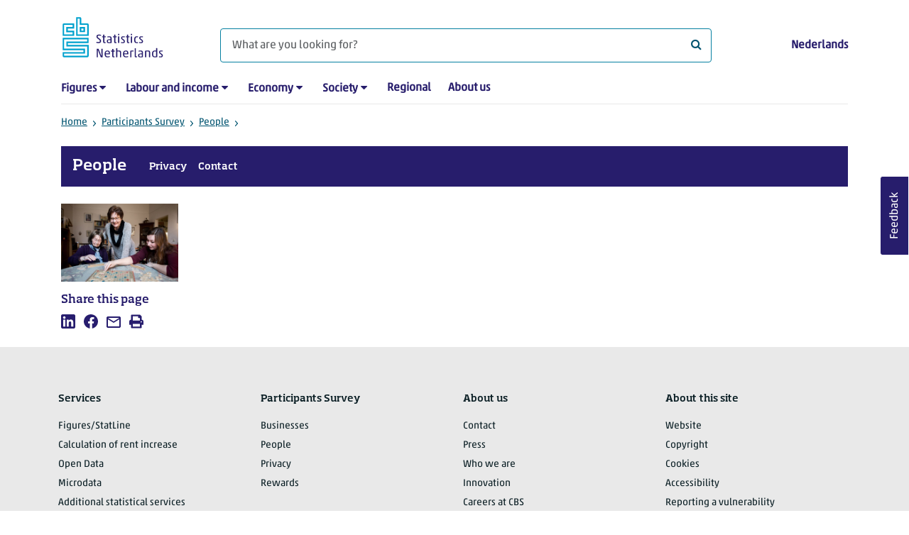

--- FILE ---
content_type: text/html; charset=utf-8
request_url: https://www.cbs.nl/en-gb/participants-survey/people/overview/nederland-vandaag/faq-overzichtspagina
body_size: 38093
content:

<!doctype html>
<html lang="en-GB" class="no-js">
<head>
    <meta charset="utf-8">
    <meta name="viewport" content="width=device-width, initial-scale=1, shrink-to-fit=no">
    <title> | CBS</title>
    <meta name="DCTERMS:identifier" title="XSD.anyURI" content="https://www.cbs.nl/en-gb/participants-survey/people/overview/nederland-vandaag/faq-overzichtspagina" />
    <meta name="DCTERMS.title" content="" />
    <meta name="DCTERMS.type" title="OVERHEID.Informatietype" content="webpagina" />
    <meta name="DCTERMS.language" title="XSD.language" content="en-GB" />
    <meta name="DCTERMS.authority" title="OVERHEID.Organisatie" content="Statistics Netherlands" />
    <meta name="DCTERMS.creator" title="OVERHEID.Organisatie" content="Statistics Netherlands" />
    <meta name="DCTERMS.modified" title="XSD.dateTime" content="25-02-2023T21:22:52" />
    <meta name="DCTERMS.temporal" content="" />
    <meta name="DCTERMS.spatial" title="OVERHEID.Koninkrijksdeel" content="The Netherlands" />
            <meta name="DCTERMS.spatial" content="Nederland" />

    <meta name="description" content="" />
            <meta name="generator" content="CBS Website, Versie 2021.S05" />

    <meta name="keywords" content="" />
    <meta name="robots" content="" />

    <link rel="canonical" href="https://www.cbs.nl/en-gb/participants-survey/people/overview/nederland-vandaag/faq-overzichtspagina" />
    <!-- prefetch dns lookups -->
    <link rel="dns-prefetch" href="//cdn.cbs.nl" />
    <link rel="dns-prefetch" href="//cdnjs.cloudflare.com" />
    
    <link rel="dns-prefetch" href="//code.highcharts.com" />
    <link rel="dns-prefetch" href="//cdn.jsdelivr.net" />

    <!-- preload fonts -->
    <link rel="preload" href="//cdn.cbs.nl/cdn/fonts/soho-medium.woff2" as="font" type="font/woff2" crossorigin>
    <link rel="preload" href="//cdn.cbs.nl/cdn/fonts/akko-regular.woff2" as="font" type="font/woff2" crossorigin>
    <link rel="preload" href="//cdnjs.cloudflare.com/ajax/libs/font-awesome/4.7.0/fonts/fontawesome-webfont.woff2?v=4.7.0" as="font" type="font/woff2" crossorigin>

    <link rel="apple-touch-icon" sizes="180x180" href="https://cdn.cbs.nl/cdn/images/apple-touch-icon.png">
    <link rel="icon" type="image/png" sizes="32x32" href="https://cdn.cbs.nl/cdn/images/favicon-32x32.png">
    <link rel="icon" type="image/png" sizes="16x16" href="https://cdn.cbs.nl/cdn/images/favicon-16x16.png">
    <link rel="manifest" href="https://cdn.cbs.nl/cdn/images/site.webmanifest">
    <link rel="mask-icon" href="https://cdn.cbs.nl/cdn/images/safari-pinned-tab.svg" color="#00a1cd">
    <link rel="shortcut icon prefetch" href="https://cdn.cbs.nl/cdn/images/favicon.ico">
    <link rel="me" href="https://social.overheid.nl/@CBSstatistiek">
    <meta name="msapplication-TileColor" content="#271d6c">
    <meta name="msapplication-config" content="https://cdn.cbs.nl/cdn/images/browserconfig.xml">
    <meta name="theme-color" content="#00a1cd">

    <meta name="twitter:card" content="summary_large_image" />
    <meta name="twitter:site" content="cbs.nl" />
    <meta name="twitter:site:id" content="statistiekcbs" />

            <meta property="og:image" content="https://cdn.cbs.nl/images/5431305858584c62734f6d464973684a2f59333853673d3d/900x450.jpg" />
        <meta property="og:title" content="" />
        <meta property="og:type" content="website" />
        <meta property="og:url" content="https://www.cbs.nl/en-gb/participants-survey/people/overview/nederland-vandaag/faq-overzichtspagina" />
        <meta property="og:locale" content="en_GB">
        <meta property="og:site_name" content="Statistics Netherlands" />
        <meta property="og:description" content="" />

    <link rel="stylesheet" href="https://cdn.jsdelivr.net/npm/bootstrap@5.3.3/dist/css/bootstrap.min.css" integrity="sha384-QWTKZyjpPEjISv5WaRU9OFeRpok6YctnYmDr5pNlyT2bRjXh0JMhjY6hW+ALEwIH" crossorigin="anonymous">
    <link rel="stylesheet" href="https://cdnjs.cloudflare.com/ajax/libs/font-awesome/4.7.0/css/font-awesome.css" integrity="sha512-5A8nwdMOWrSz20fDsjczgUidUBR8liPYU+WymTZP1lmY9G6Oc7HlZv156XqnsgNUzTyMefFTcsFH/tnJE/+xBg==" crossorigin="anonymous" referrerpolicy="no-referrer" />
        <link rel="stylesheet" href="/Content/css-v5/cbs.min.css" />
        <link rel="stylesheet" href="/Content/css-v5/cbs-infographics.min.css" />
        <link rel="stylesheet" href="/Content/css-v5/cbs-print.min.css" media="print" />
    <script nonce="r90aEPcGLfr4S5PsT16t8oMWDKy8Zu+OSe9gH4aEook=">document.documentElement.classList.remove("no-js")</script>


        <script nonce="r90aEPcGLfr4S5PsT16t8oMWDKy8Zu+OSe9gH4aEook=">
            var highchartsLogo = '/-/media/cbs/Infographics/highcharts-logo.png';
            window.Highcharts = undefined;
        </script>
        <script nonce="r90aEPcGLfr4S5PsT16t8oMWDKy8Zu+OSe9gH4aEook=" src="https://cdnjs.cloudflare.com/ajax/libs/jquery/3.5.1/jquery.min.js" integrity="sha512-bLT0Qm9VnAYZDflyKcBaQ2gg0hSYNQrJ8RilYldYQ1FxQYoCLtUjuuRuZo+fjqhx/qtq/1itJ0C2ejDxltZVFg==" crossorigin="anonymous"></script>
    
    
    

    <noscript>
        <style nonce="r90aEPcGLfr4S5PsT16t8oMWDKy8Zu+OSe9gH4aEook=">
            .collapse {
                display: block;
            }

            .highchartContainerClass, .if-collapsed {
                display: none;
            }
        </style>
    </noscript>
    <script nonce="r90aEPcGLfr4S5PsT16t8oMWDKy8Zu+OSe9gH4aEook=" type="text/javascript">
                    window.dataLayer = window.dataLayer || [];
                    window.dataLayer.push({
                        "ftg_type": "informer",
                        "section": "surveys",
                        "sitecore_id": "03059a9079f7405683a89d861bf68a61",
                        "language": "en-GB",
                        "template_name": "Standard page 2-7-3",
                        "release_date": "0001-01-01T00:00:00+01:00",
                        "keywords": "",
                        "series": "",
                        "themes": ""
                    }); </script>
</head>
<body >
    <!--PIWIK-->
<script nonce="r90aEPcGLfr4S5PsT16t8oMWDKy8Zu+OSe9gH4aEook=" type="text/javascript">
(function(window, document, dataLayerName, id) {
window[dataLayerName]=window[dataLayerName]||[],window[dataLayerName].push({start:(new Date).getTime(),event:"stg.start"});var scripts=document.getElementsByTagName('script')[0],tags=document.createElement('script');
function stgCreateCookie(a,b,c){var d="";if(c){var e=new Date;e.setTime(e.getTime()+24*c*60*60*1e3),d="; expires="+e.toUTCString();f="; SameSite=Strict"}document.cookie=a+"="+b+d+"; path=/"}
var isStgDebug=(window.location.href.match("stg_debug")||document.cookie.match("stg_debug"))&&!window.location.href.match("stg_disable_debug");stgCreateCookie("stg_debug",isStgDebug?1:"",isStgDebug?14:-1);
var qP=[];dataLayerName!=="dataLayer"&&qP.push("data_layer_name="+dataLayerName),qP.push("use_secure_cookies"),isStgDebug&&qP.push("stg_debug");var qPString=qP.length>0?("?"+qP.join("&")):"";
tags.async=!0,tags.src="//cbs.containers.piwik.pro/"+id+".js"+qPString,scripts.parentNode.insertBefore(tags,scripts);
!function(a,n,i){a[n]=a[n]||{};for(var c=0;c<i.length;c++)!function(i){a[n][i]=a[n][i]||{},a[n][i].api=a[n][i].api||function(){var a=[].slice.call(arguments,0);"string"==typeof a[0]&&window[dataLayerName].push({event:n+"."+i+":"+a[0],parameters:[].slice.call(arguments,1)})}}(i[c])}(window,"ppms",["tm","cm"]);
})(window, document, 'dataLayer', '7cd61318-6d21-4775-b1b2-64ec78d416e1');
</script>
        <a class="visually-hidden-focusable" href="#main">Skip to main content</a>

<div id="nav-header" class="container px-3">
    <nav class="navbar navbar-expand-lg flex-wrap pt-3">
        <div class="container-fluid px-0">
            <div>
                <a href="/en-gb" title="CBS home" class="navbar-brand ms-auto pb-0">
                    <img class="d-inline-block navbar-brand-logo" src="https://cdn.cbs.nl/icons/navigation/cbs-logo-brand-en.svg" alt="Statistics Netherlands" />
                </a>
            </div>
            <div>
                <button id="hamburger-button" type="button" class="navbar-toggler navbar-right collapsed mt-2" data-bs-toggle="collapse" data-bs-target="#nav-mainmenu" aria-expanded="false" aria-controls="nav-mainmenu">
                    <span id="hamburger-open-icon" class="ci ci-hamburger"><span class="visually-hidden">Show navigation menu</span></span>
                    <span id="hamburger-close-icon" class="ci ci-close d-none"><span class="visually-hidden">Close navigation menu</span></span>
                </button>
            </div>
            <div id="search-bar" class="d-flex justify-content-center col-12 col-lg-8 px-0 px-lg-4 pt-3">
                <form id="navigation-search" action="/en-gb/search" class="col-12 px-0 pb-2 pt-lg-2 pb-lg-0">
                    <div class="input-group flex-fill">
                        <span id="close-search-icon" class="d-none">
                            <i class="ci ci-back mt-2" title="back"></i>
                        </span>
                        <input id="searchfield-input" name="q" class="form-control mb-lg-0" type="search" placeholder="What are you looking for?" aria-label="What are you looking for?">
                        <button type="submit" class="search-input-icon" id="search-icon" title="Search">
                            <span class="fa fa-search" aria-hidden="true"></span>
                            <span class="visually-hidden">What are you looking for?</span>
                        </button>
                    </div>
                </form>
            </div>
            <div class="navbar-right d-none d-lg-block ms-auto mt-lg-4">
                <a href="/nl-nl/deelnemers-enquetes/personen/overzicht/nederland-vandaag/veelgestelde-vragen-personen" lang="nl" hreflang="nl">Nederlands</a>
            </div>
            <div class="d-block col-12 px-0 ps-lg-0">
                <div id="nav-mainmenu" class="collapse navbar-collapse fake-modal-body ps-0 pt-3 pt-lg-4">
                        <ul id="collapsible-menu" class="navbar-nav me-auto col-12">
                <li aria-haspopup="true" class="nav-item has-submenu pe-lg-4 collapsed" data-bs-toggle="collapse" data-bs-target="#dropdown-submenu-0" aria-expanded="false">
                            <a href="/en-gb/figures">Figures</a>

                            <button type="button" aria-label="submenu Figures" class="d-lg-none float-end">
                                <i class="fa fa-chevron-down pt-1"></i>
                            </button>
                            <ul id="dropdown-submenu-0" class="submenu dropdown-menu collapse mt-1" aria-expanded="false" data-bs-parent="#collapsible-menu">
                                    <li class="dropdown-item">
                                                <a href="https://opendata.cbs.nl/#/CBS/en/">StatLine</a>

                                    </li>
                                    <li class="dropdown-item">
                                                <a href="/en-gb/figures/statline/information-about-statline">Information about StatLine</a>

                                    </li>
                                    <li class="dropdown-item">
                                                <a href="/en-gb/our-services/open-data/statline-as-open-data">Open Data</a>

                                    </li>
                            </ul>

                </li>
                <li aria-haspopup="true" class="nav-item has-submenu pe-lg-4 collapsed" data-bs-toggle="collapse" data-bs-target="#dropdown-submenu-1" aria-expanded="false">
                            <a href="/en-gb/labour-and-income">Labour and income</a>

                            <button type="button" aria-label="submenu Labour and income" class="d-lg-none float-end">
                                <i class="fa fa-chevron-down pt-1"></i>
                            </button>
                            <ul id="dropdown-submenu-1" class="submenu dropdown-menu collapse mt-1" aria-expanded="false" data-bs-parent="#collapsible-menu">
                                    <li class="dropdown-item">
                                                <a href="/en-gb/labour-and-income/labour-and-social-security">Labour and social security</a>

                                    </li>
                                    <li class="dropdown-item">
                                                <a href="/en-gb/labour-and-income/income-and-spending">Income and spending</a>

                                    </li>
                            </ul>

                </li>
                <li aria-haspopup="true" class="nav-item has-submenu pe-lg-4 collapsed" data-bs-toggle="collapse" data-bs-target="#dropdown-submenu-2" aria-expanded="false">
                            <a href="/en-gb/economy">Economy</a>

                            <button type="button" aria-label="submenu Economy" class="d-lg-none float-end">
                                <i class="fa fa-chevron-down pt-1"></i>
                            </button>
                            <ul id="dropdown-submenu-2" class="submenu dropdown-menu collapse mt-1" aria-expanded="false" data-bs-parent="#collapsible-menu">
                                    <li class="dropdown-item">
                                                <a href="/en-gb/economy/enterprises">Enterprises</a>

                                    </li>
                                    <li class="dropdown-item">
                                                <a href="/en-gb/economy/construction-and-housing">Construction and housing</a>

                                    </li>
                                    <li class="dropdown-item">
                                                <a href="/en-gb/economy/financial-and-business-services">Financial and business services</a>

                                    </li>
                                    <li class="dropdown-item">
                                                <a href="/en-gb/economy/trade-hotels-and-restaurants">Trade, hotels and restaurants</a>

                                    </li>
                                    <li class="dropdown-item">
                                                <a href="/en-gb/economy/manufacturing-and-energy">Manufacturing and energy</a>

                                    </li>
                                    <li class="dropdown-item">
                                                <a href="/en-gb/economy/international-trade">International trade</a>

                                    </li>
                                    <li class="dropdown-item">
                                                <a href="/en-gb/economy/agriculture">Agriculture</a>

                                    </li>
                                    <li class="dropdown-item">
                                                <a href="/en-gb/economy/macroeconomics">Macroeconomics</a>

                                    </li>
                                    <li class="dropdown-item">
                                                <a href="/en-gb/economy/government-and-politics">Government and politics</a>

                                    </li>
                                    <li class="dropdown-item">
                                                <a href="/en-gb/economy/prices">Prices</a>

                                    </li>
                            </ul>

                </li>
                <li aria-haspopup="true" class="nav-item has-submenu pe-lg-4 collapsed" data-bs-toggle="collapse" data-bs-target="#dropdown-submenu-3" aria-expanded="false">
                            <a href="/en-gb/society">Society</a>

                            <button type="button" aria-label="submenu Society" class="d-lg-none float-end">
                                <i class="fa fa-chevron-down pt-1"></i>
                            </button>
                            <ul id="dropdown-submenu-3" class="submenu dropdown-menu collapse mt-1" aria-expanded="false" data-bs-parent="#collapsible-menu">
                                    <li class="dropdown-item">
                                                <a href="/en-gb/society/population">Population</a>

                                    </li>
                                    <li class="dropdown-item">
                                                <a href="/en-gb/society/health-and-welfare">Health and welfare</a>

                                    </li>
                                    <li class="dropdown-item">
                                                <a href="/en-gb/society/nature-and-environment">Nature and environment</a>

                                    </li>
                                    <li class="dropdown-item">
                                                <a href="/en-gb/society/education">Education</a>

                                    </li>
                                    <li class="dropdown-item">
                                                <a href="/en-gb/society/security-and-justice">Security and justice</a>

                                    </li>
                                    <li class="dropdown-item">
                                                <a href="/en-gb/society/traffic-and-transport">Traffic and transport</a>

                                    </li>
                                    <li class="dropdown-item">
                                                <a href="/en-gb/society/leisure-and-culture">Leisure and culture</a>

                                    </li>
                            </ul>

                </li>
                <li aria-haspopup="false" class="nav-item  pe-lg-4 collapsed" data-bs-toggle="collapse" data-bs-target="#dropdown-submenu-4" aria-expanded="false">
                            <a href="/en-gb/dossier/regional-statistics">Regional</a>


                </li>
                <li aria-haspopup="false" class="nav-item  pe-lg-4 collapsed" data-bs-toggle="collapse" data-bs-target="#dropdown-submenu-5" aria-expanded="false">
                            <a href="/en-gb/about-us">About us</a>


                </li>

        <li class="d-lg-none nav-item">
            <a href="/nl-nl/deelnemers-enquetes/personen/overzicht/nederland-vandaag/veelgestelde-vragen-personen" lang="nl" hreflang="nl">Language: Nederlands (NL)</a>
        </li>
    </ul>

                </div>
            </div>
        </div>
    </nav>
    <nav aria-label="breadcrumb">
        <div class="container-fluid breadcrumb-div px-0 pt-lg-3">
            <ol class="breadcrumb d-none d-lg-flex" id="breadcrumb-desktop">
                        <li class="breadcrumb-item d-flex">
                            <a href="https://www.cbs.nl/en-gb">Home</a>
                        </li>
                        <li class="breadcrumb-item d-flex">
                                <i class="ci-chevron-right pe-2 "></i>
                            <a href="https://www.cbs.nl/en-gb/participants-survey">Participants Survey</a>
                        </li>
                        <li class="breadcrumb-item d-flex">
                                <i class="ci-chevron-right pe-2 "></i>
                            <a href="https://www.cbs.nl/en-gb/participants-survey/people">People</a>
                        </li>
                        <li class="breadcrumb-item d-flex">
                                <i class="ci-chevron-right pe-2 "></i>
                            <a href="https://www.cbs.nl/en-gb/participants-survey/people/overview/nederland-vandaag"></a>
                        </li>

            </ol>
            <div class="d-lg-none pb-2">
                <ol class="list-unstyled mb-0" id="breadcrumb-mobile">
                    <li class="breadcrumb-item d-flex">
                        <i class="ci-chevron-left pe-2"></i>
                        <a href="https://www.cbs.nl/en-gb/participants-survey/people/overview/nederland-vandaag"></a>
                    </li>
                </ol>
            </div>
        </div>
    </nav>
    <script nonce="r90aEPcGLfr4S5PsT16t8oMWDKy8Zu+OSe9gH4aEook=" type="application/ld+json">{
	"@context": "https://schema.org",
	"@type": "BreadcrumbList",
	"itemListElement": [
		{"@type": "ListItem", "position":1, "name":"Home", "item":"https://www.cbs.nl/en-gb"},
		{"@type": "ListItem", "position":2, "name":"Participants Survey", "item":"https://www.cbs.nl/en-gb/participants-survey"},
		{"@type": "ListItem", "position":3, "name":"People", "item":"https://www.cbs.nl/en-gb/participants-survey/people"},
		{"@type": "ListItem", "position":4, "name":"", "item":"https://www.cbs.nl/en-gb/participants-survey/people/overview/nederland-vandaag"}
	]
}</script>
        <nav id="collapsible-subsitemenu" class="navbar navbar-expand-lg subsitemenu mb-4 px-3">
        <a class="navbar-brand" href="/en-gb/participants-survey/people">People</a>
        <button type="button" class="navbar-toggler collapsed p-2" data-bs-toggle="collapse" data-bs-target="#nav-subsitemenu" aria-expanded="false" aria-controls="nav-subsitemenu">
            <span class="ci ci-hamburger"><span class="visually-hidden">Show navigation submenu</span></span>
            <span class="ci ci-close d-none"><span class="visually-hidden">Close navigation submenu</span></span>
        </button>
        <div id="nav-subsitemenu" class="collapse navbar-collapse">
            <ul class="navbar-nav me-auto">
                    <li aria-haspopup="false" aria-expanded="false" class="nav-item  mb-3 mb-lg-0 ps-lg-3 collapsed">
                                <a href="/en-gb/about-us/who-we-are/our-organisation/privacy">Privacy</a>


                    </li>
                    <li aria-haspopup="false" aria-expanded="false" class="nav-item  mb-3 mb-lg-0 ps-lg-3 collapsed">
                                <a href="/en-gb/participants-survey/people/contact">Contact</a>


                    </li>
            </ul>
        </div>
    </nav>
</div>
<div class="container container-content container-SubsiteMenu no-js 273-layout px-3">
    <div class="row">
        <main id="main" role="main" class="col-12 col-lg-7 order-lg-2 pb-5" tabindex="-1">
            <article>
    <header class="row">
        <div class="col-12 order-2"><h1></h1></div>
        <div class="col-12 order-1"><figure class="m-0"><img src="https://cdn.cbs.nl/images/5431305858584c62734f6d464973684a2f59333853673d3d/720x480.jpg" alt="" width="720" class="img-fluid d-lg-none main-image" /><figcaption><span class="white-space:nowrap img-fluid d-lg-none" data-nosnippet>&copy; ANP</span></figcaption></figure></div>      
    </header>

    




<section class="links-section mt-3 mb-4">




</section>

</article>
            
        </main>
        <section class="col-12 col-lg-2 order-lg-1">
            <aside class="article-image article-left d-none d-lg-block">
	<figure class="m-0"><img src="https://cdn.cbs.nl/images/5431305858584c62734f6d464973684a2f59333853673d3d/720x480.jpg" alt="" width="212" class="img-fluid main-image" /><figcaption><span class="white-space:nowrap img-fluid" data-nosnippet>&copy; ANP</span></figcaption></figure>
</aside><aside class="article-left">
    <div class="aside-content mb-4">
        <h2 class="shareheader">Share this page</h2>
        
<div class="socialshare" role="list">
        <a href="https://www.linkedin.com/shareArticle?mini=true&amp;url=/en-gb/participants-survey/people/overview/nederland-vandaag/faq-overzichtspagina?pk_campaign=social_share&amp;pk_source=linkedin&amp;title=&amp;summary=&amp;source=" title="Share this page on LinkedIn" role="listitem">
            <i class="ci ci-linkedin" aria-hidden="true"></i>
            <span class="sr-only">Share this page on LinkedIn</span>
        </a>      
                <a href="https://www.facebook.com/sharer/sharer.php?u=/en-gb/participants-survey/people/overview/nederland-vandaag/faq-overzichtspagina?pk_campaign=social_share&amp;pk_source=facebook" title="Share this page on Facebook" role="listitem">
            <i class="ci ci-facebook" aria-hidden="true"></i>
            <span class="sr-only">Share this page on Facebook</span>
        </a>    
                <a href="mailto:?&amp;subject=&amp;body=/en-gb/participants-survey/people/overview/nederland-vandaag/faq-overzichtspagina?pk_campaign=social_share&amp;pk_source=mail" title="Mail this page" role="listitem">
            <i class="ci ci-mail" aria-hidden="true"></i>
            <span class="sr-only">Mail this page</span>
        </a>      
    <button title="Print" role="listitem">
        <i class="ci ci-print" aria-hidden="true"></i>
        <span class="sr-only">Print</span>
    </button>
</div>

    </div>
</aside>
        </section>
        <section class="col-12 col-lg-3 sidebar-article order-lg-3">
            
        </section>
    </div>
</div><footer>
    <nav class="container">
        <div class="row">
                    <div class="col-12 col-lg-3">
                        <h2 class="title">Services</h2>
                        <ul>
                                    <li>
                                        <a href="https://opendata.cbs.nl/#/CBS/en/">Figures/StatLine</a>
                                    </li>
                                    <li>
                                        <a href="/en-gb/our-services/how-to-calculate-rent-increases">Calculation of rent increase</a>
                                    </li>
                                    <li>
                                        <a href="/en-gb/our-services/open-data">Open Data</a>
                                    </li>
                                    <li>
                                        <a>Microdata</a>
                                    </li>
                                    <li>
                                        <a href="/en-gb/our-services/customised-services-microdata/additional-statistical-research">Additional statistical services</a>
                                    </li>
                                    <li>
                                        <a>Urban Data Centres</a>
                                    </li>
                                    <li>
                                        <a href="/en-gb/our-services/publications">Publications</a>
                                    </li>
                                    <li>
                                        <a href="/en-gb/our-services/methods">Methodology</a>
                                    </li>
                                    <li>
                                        <a href="/en-gb/our-services/blaise-software">Blaise</a>
                                    </li>

                        </ul>
                    </div>
                    <div class="col-12 col-lg-3">
                        <h2 class="title">Participants Survey</h2>
                        <ul>
                                    <li>
                                        <a href="/en-gb/participants-survey/businesses">Businesses</a>
                                    </li>
                                    <li>
                                        <a href="/en-gb/participants-survey/people">People</a>
                                    </li>
                                    <li>
                                        <a href="/en-gb/about-us/who-we-are/our-organisation/privacy">Privacy</a>
                                    </li>
                                    <li>
                                        <a href="/en-gb/participants-survey/rewards">Rewards</a>
                                    </li>

                        </ul>
                    </div>
                    <div class="col-12 col-lg-3">
                        <h2 class="title">About us</h2>
                        <ul>
                                    <li>
                                        <a href="/en-gb/about-us/contact">Contact</a>
                                    </li>
                                    <li>
                                        <a href="/en-gb/about-us/contact/press-office">Press</a>
                                    </li>
                                    <li>
                                        <a href="/en-gb/about-us/who-we-are">Who we are</a>
                                    </li>
                                    <li>
                                        <a href="/en-gb/about-us/innovation">Innovation</a>
                                    </li>
                                    <li>
                                        <a>Careers at CBS</a>
                                    </li>

                        </ul>
                    </div>
                    <div class="col-12 col-lg-3">
                        <h2 class="title">About this site</h2>
                        <ul>
                                    <li>
                                        <a href="/en-gb/about-us/website">Website</a>
                                    </li>
                                    <li>
                                        <a href="/en-gb/about-us/website/copyright">Copyright</a>
                                    </li>
                                    <li>
                                        <a href="/en-gb/about-us/website/cookies">Cookies</a>
                                    </li>
                                    <li>
                                        <a href="/en-gb/about-us/website/accessibility">Accessibility</a>
                                    </li>
                                    <li>
                                        <a href="/en-gb/about-us/website/coordinated-vulnerability-disclosure--cvd--">Reporting a vulnerability</a>
                                    </li>
                                    <li>
                                        <a href="/en-gb/our-services/archive">Archive</a>
                                    </li>
                                    <li>
                                        <a href="/en-gb/subscriptions">Subscriptions</a>
                                    </li>

                        </ul>
                    </div>

        </div>
        <div class="row mt-3 pt-2 justify-content-between">
            <div id="socials" class="col-12 col-lg-6">
                <h2 class="visually-hidden">Follow Statistics Netherlands</h2>
                <div role="list" class="mb-3">
                        <a href="https://www.linkedin.com/company/statistics-netherlands-cbs-nl" role="listitem" class="social">
                            <i class="ci ci-linkedin" aria-hidden="true"></i>
                            <span class="visually-hidden"></span>
                        </a>
                        <a href="https://www.youtube.com/playlist?list=PLekr62u_EkPwIlf3Q1OeJr0neCuOgzOhT" title="YouTube" role="listitem" class="social">
                            <i class="ci ci-youtube" aria-hidden="true"></i>
                            <span class="visually-hidden">YouTube</span>
                        </a>
                        <a href="https://www.cbs.nl/en-gb/rss-feeds" title="RSS" role="listitem" class="social">
                            <i class="ci ci-rss" aria-hidden="true"></i>
                            <span class="visually-hidden">RSS</span>
                        </a>
                </div>
            </div>
            <div id="sitelinks" class="col-12 col-lg-3 my-3 pt-2 my-lg-0 pt-lg-0">
                <ul>
                        <li>
                            <a href="/en-gb/publication-calendar">Publication calendar</a>
                        </li>
                        <li>
                            <a href="/en-gb/about-us/who-we-are/our-organisation/privacy">Privacy</a>
                        </li>
                </ul>
            </div>
        </div>
    </nav>
</footer>
<footer id="finish" class="container py-5">
    <div class="d-flex">
        <div id="payoff"><strong>Facts</strong> that matter</div>
        <div class="text-end">© CBS 2026</div>
    </div>
</footer><script nonce="r90aEPcGLfr4S5PsT16t8oMWDKy8Zu+OSe9gH4aEook=">var cbsSettings; (function (cbsSettings) { cbsSettings.dictItems = [{"Key":"lastmodified","Phrase":""},{"Key":"publicationdate","Phrase":""},{"Key":"today","Phrase":"today"},{"Key":"tomorrow","Phrase":"tomorrow"},{"Key":"yesterday","Phrase":"yesterday"},{"Key":"days","Phrase":"{0} days ago"},{"Key":"hour","Phrase":"1 hour ago"},{"Key":"hours","Phrase":"{0} hours ago"},{"Key":"minute","Phrase":"1 minute ago"},{"Key":"minutes","Phrase":"{0} minutes ago"}] })(cbsSettings || (cbsSettings = {}));</script>            <script nonce="r90aEPcGLfr4S5PsT16t8oMWDKy8Zu+OSe9gH4aEook=" src="https://cdn.jsdelivr.net/npm/highcharts@7.0.3/highcharts.js" integrity="sha256-xMDeombsoo/Gy2p6UAwTnuelns6zCc8OwQZP0m9DHnU=" crossorigin="anonymous"></script>
            <script nonce="r90aEPcGLfr4S5PsT16t8oMWDKy8Zu+OSe9gH4aEook=" src="https://cdn.jsdelivr.net/npm/highcharts@7.0.3/modules/map.js" integrity="sha256-fNFEuPUQrwk03IVR8jZyQEQiItHbjFgauF08Z95e5c0=" crossorigin="anonymous"></script>
            <script nonce="r90aEPcGLfr4S5PsT16t8oMWDKy8Zu+OSe9gH4aEook=" src="https://cdn.jsdelivr.net/npm/highcharts@7.0.3/modules/data.js" integrity="sha256-JMhv0sJ7MHSMqiW928Yy7q4MXmx5fWhoOcs0WAYEvi4=" crossorigin="anonymous"></script>
            <script nonce="r90aEPcGLfr4S5PsT16t8oMWDKy8Zu+OSe9gH4aEook=" src="https://cdn.jsdelivr.net/npm/highcharts@7.0.3/highcharts-more.js" integrity="sha256-j3X1V0Jmc9i6mIdzG86oGFzmYqTvOOgFZ1eC6mxuUh4=" crossorigin="anonymous"></script>
            <script nonce="r90aEPcGLfr4S5PsT16t8oMWDKy8Zu+OSe9gH4aEook=" src="https://cdn.jsdelivr.net/npm/highcharts@7.0.3/modules/exporting.js" integrity="sha256-8l/KJXWPeepET7RLMItgQW770/Ho4Bp/jtA1k8nxFKY=" crossorigin="anonymous"></script>
            <script nonce="r90aEPcGLfr4S5PsT16t8oMWDKy8Zu+OSe9gH4aEook=" src="https://cdn.jsdelivr.net/npm/highcharts@7.0.3/modules/offline-exporting.js" integrity="sha256-elsfv3TyNfWfUclwjerpI3qMqBtieBg46X60lfgE2qc=" crossorigin="anonymous"></script>
            <script nonce="r90aEPcGLfr4S5PsT16t8oMWDKy8Zu+OSe9gH4aEook=" src="https://cdn.jsdelivr.net/npm/highcharts@7.0.3/modules/broken-axis.js" integrity="sha256-Md5Vnjv/ZR8DNcKa4K9qiA9tu67KVDwWwVZAFpeyJJU=" crossorigin="anonymous"></script>
            <script nonce="r90aEPcGLfr4S5PsT16t8oMWDKy8Zu+OSe9gH4aEook=" src="https://cdn.cbs.nl/cdn/grouped-categories.min.js"></script>
            <script nonce="r90aEPcGLfr4S5PsT16t8oMWDKy8Zu+OSe9gH4aEook=" src="/Content/js/libs/jquery/typeahead/typeahead.bundle.js"></script>
            <script nonce="r90aEPcGLfr4S5PsT16t8oMWDKy8Zu+OSe9gH4aEook=" src="https://cdn.jsdelivr.net/npm/vanilla-lazyload@17.3.0/dist/lazyload.min.js" integrity="sha256-aso6FuYiAL+sfnyWzf4aJcSP8cmukPUFaTb3ZsmulSY=" crossorigin="anonymous"></script>
            <script nonce="r90aEPcGLfr4S5PsT16t8oMWDKy8Zu+OSe9gH4aEook=">
                window.MathJax = {
                    options: {
                        enableMenu: false,
                        ignoreHtmlClass: 'tex2jax_ignore',
                        processHtmlClass: 'tex2jax_process'
                    },
                    tex: {
                        autoload: {
                            color: [],
                            colorv2: ['color']
                        },
                        packages: { '[+]': ['noerrors'] }
                    },
                    loader: {
                        load: ['input/asciimath', '[tex]/noerrors']
                    },
                    startup: {
                        ready: function () {
                            // Add nonce to all dynamically created styles
                            MathJax.startup.defaultReady();
                            document.querySelectorAll('style').forEach(style => {
                                style.setAttribute('nonce', 'r90aEPcGLfr4S5PsT16t8oMWDKy8Zu+OSe9gH4aEook=');
                            });
                        }
                    }
                };
            </script>
            <script nonce="r90aEPcGLfr4S5PsT16t8oMWDKy8Zu+OSe9gH4aEook=" src="https://cdnjs.cloudflare.com/ajax/libs/mathjax/3.2.2/es5/tex-mml-chtml.min.js" id="MathJax-script" async integrity="sha512-6FaAxxHuKuzaGHWnV00ftWqP3luSBRSopnNAA2RvQH1fOfnF/A1wOfiUWF7cLIOFcfb1dEhXwo5VG3DAisocRw==" crossorigin="anonymous" referrerpolicy="no-referrer"></script>
            <script nonce="r90aEPcGLfr4S5PsT16t8oMWDKy8Zu+OSe9gH4aEook=" src="https://cdn.cbs.nl/cdn/export-csv.min.js"></script>
                <script nonce="r90aEPcGLfr4S5PsT16t8oMWDKy8Zu+OSe9gH4aEook=" src="/Content/js/cbs-v5/cbs.min.js"></script>
            <script nonce="r90aEPcGLfr4S5PsT16t8oMWDKy8Zu+OSe9gH4aEook=" src="https://cdn.jsdelivr.net/npm/bootstrap@5.3.3/dist/js/bootstrap.bundle.min.js" integrity="sha384-YvpcrYf0tY3lHB60NNkmXc5s9fDVZLESaAA55NDzOxhy9GkcIdslK1eN7N6jIeHz" crossorigin="anonymous"></script>
    
<button tabindex="0" id="gfb-button">Feedback</button>

<!-- Mopinion Pastea.se start -->
<script nonce="r90aEPcGLfr4S5PsT16t8oMWDKy8Zu+OSe9gH4aEook=" type="text/javascript">
    (function () {
        var id = "0hKjknX8sDlwkxS2UPuSVYXJsi3fxhR0se9Bmyvr";
        var js = document.createElement("script");
        js.setAttribute("type", "text/javascript");
        js.setAttribute("src", "//deploy.mopinion.com/js/pastease.js");
        js.async = true; document.getElementsByTagName("head")[0].appendChild(js);
        var t = setInterval(function () {
            try {
                Pastease.load(id);
                clearInterval(t)
            } catch (e) { }
        }, 50)
    }
    )();
    document.getElementById("gfb-button").addEventListener("click", function () {
        srv.openModal(true, '5bab7930cf3555874c42446bea1d4f653b1a5f76');
    });
</script>
<!-- Mopinion Pastea.se end -->

</body>
</html>
